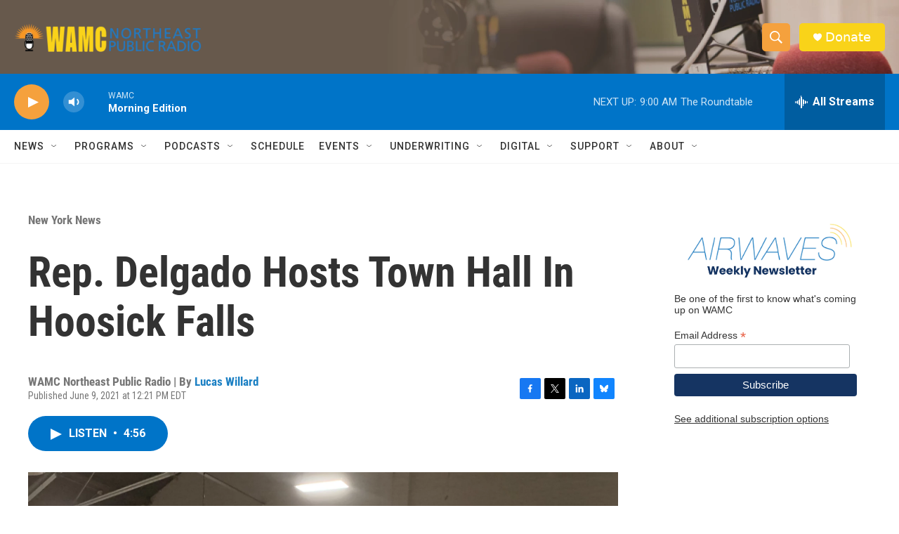

--- FILE ---
content_type: text/html; charset=utf-8
request_url: https://www.google.com/recaptcha/api2/aframe
body_size: 267
content:
<!DOCTYPE HTML><html><head><meta http-equiv="content-type" content="text/html; charset=UTF-8"></head><body><script nonce="je3LMg1wU4iK2jcrBMOU-Q">/** Anti-fraud and anti-abuse applications only. See google.com/recaptcha */ try{var clients={'sodar':'https://pagead2.googlesyndication.com/pagead/sodar?'};window.addEventListener("message",function(a){try{if(a.source===window.parent){var b=JSON.parse(a.data);var c=clients[b['id']];if(c){var d=document.createElement('img');d.src=c+b['params']+'&rc='+(localStorage.getItem("rc::a")?sessionStorage.getItem("rc::b"):"");window.document.body.appendChild(d);sessionStorage.setItem("rc::e",parseInt(sessionStorage.getItem("rc::e")||0)+1);localStorage.setItem("rc::h",'1768996902683');}}}catch(b){}});window.parent.postMessage("_grecaptcha_ready", "*");}catch(b){}</script></body></html>